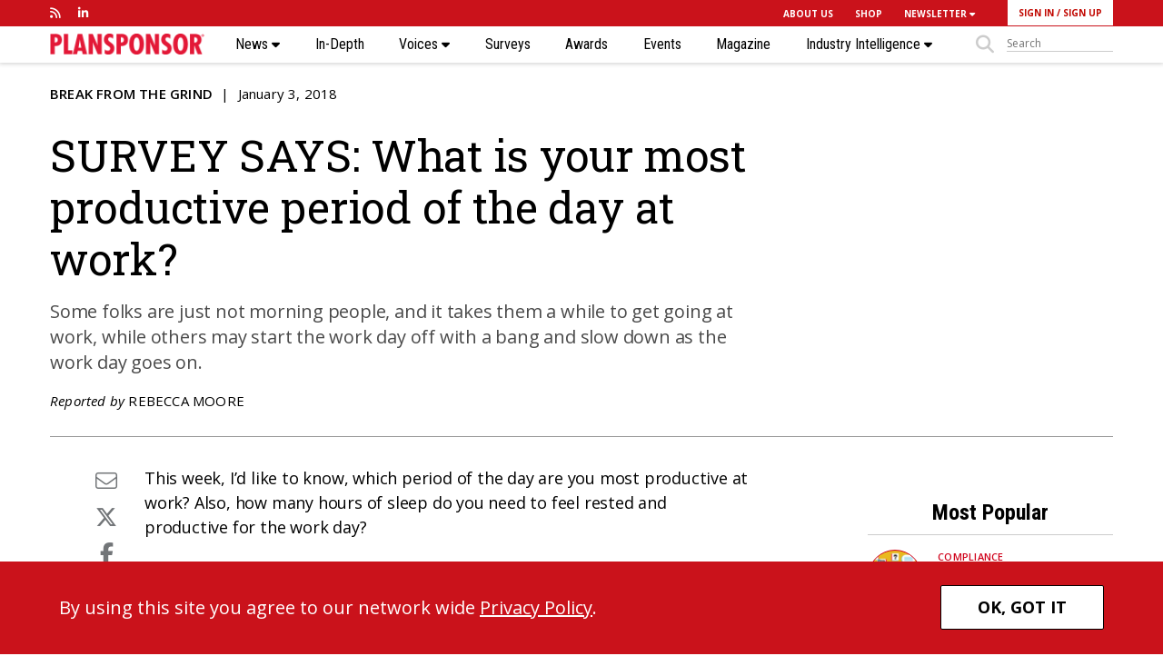

--- FILE ---
content_type: text/html; charset=UTF-8
request_url: https://www.plansponsor.com/litigation-cautions-plan-sponsors-evaluate-stable-value-funds/
body_size: 15352
content:
<!DOCTYPE html>
<html lang="en">

<head>
        <meta charset="UTF-8">
    <title>
        Litigation Cautions Plan Sponsors to Evaluate Stable Value Funds | PLANSPONSOR    </title>
    <meta name="viewport" content="width=device-width, initial-scale=1, user-scalable=no" />
    <meta name="google-site-verification" content="-UPly_32zdSF8bLwJpObE2l9dQy98kIccEkl_fz6M6I" />
	<meta name="msapplication-TileColor" content="#00aba9">
	<meta name="theme-color" content="#ffffff">


         
    <meta name="robots" content="index, follow"/>  
        <!-- Clicky scripts parameters-->
        <script>var clicky_site_ids = clicky_site_ids || []; clicky_site_ids.push(101237306);</script> 
            <!--Place holder for Interstitial, Skin and PPD ads--> 
    <div id="div-premium"></div>  
    <div id="div-interstitial"></div>
    <div id="div-skin"></div>
    <div id="div-ppd"></div>
    <div id="div-premium-article"></div>
    <div id="div-interstitial-article"></div>
    <div id="div-skin-article"></div>
    <div id="div-ppd-article"></div>
        <meta name='robots' content='index, follow, max-image-preview:large, max-snippet:-1, max-video-preview:-1' />
	<style>img:is([sizes="auto" i], [sizes^="auto," i]) { contain-intrinsic-size: 3000px 1500px }</style>
	
	<!-- This site is optimized with the Yoast SEO Premium plugin v19.6 (Yoast SEO v19.14) - https://yoast.com/wordpress/plugins/seo/ -->
	<meta name="description" content="An analysis from Mayer Brown LLP attorneys offers helpful guidance for retirement plan fiduciaries thinking about making changes to their stable value or money market funds in 2018." />
	<link rel="canonical" href="https://www.plansponsor.com/litigation-cautions-plan-sponsors-evaluate-stable-value-funds/" />
	<meta name="twitter:card" content="summary_large_image" />
	<meta name="twitter:title" content="Litigation Cautions Plan Sponsors to Evaluate Stable Value Funds | PLANSPONSOR" />
	<meta name="twitter:description" content="An analysis from Mayer Brown LLP attorneys offers helpful guidance for retirement plan fiduciaries thinking about making changes to their stable value or money market funds in 2018." />
	<script type="application/ld+json" class="yoast-schema-graph">{"@context":"https://schema.org","@graph":[{"@type":"WebPage","@id":"https://www.plansponsor.com/litigation-cautions-plan-sponsors-evaluate-stable-value-funds/","url":"https://www.plansponsor.com/litigation-cautions-plan-sponsors-evaluate-stable-value-funds/","name":"Litigation Cautions Plan Sponsors to Evaluate Stable Value Funds | PLANSPONSOR","isPartOf":{"@id":"https://www.plansponsor.com/#website"},"datePublished":"2018-01-03T19:55:46+00:00","dateModified":"2018-01-03T19:56:17+00:00","author":{"@id":"https://www.plansponsor.com/#/schema/person/a5c79a12f851d00ee8b76338cbcd464e"},"description":"An analysis from Mayer Brown LLP attorneys offers helpful guidance for retirement plan fiduciaries thinking about making changes to their stable value or money market funds in 2018.","breadcrumb":{"@id":"https://www.plansponsor.com/litigation-cautions-plan-sponsors-evaluate-stable-value-funds/#breadcrumb"},"inLanguage":"en-US","potentialAction":[{"@type":"ReadAction","target":["https://www.plansponsor.com/litigation-cautions-plan-sponsors-evaluate-stable-value-funds/"]}]},{"@type":"BreadcrumbList","@id":"https://www.plansponsor.com/litigation-cautions-plan-sponsors-evaluate-stable-value-funds/#breadcrumb","itemListElement":[{"@type":"ListItem","position":1,"name":"Home","item":"https://www.plansponsor.com/"},{"@type":"ListItem","position":2,"name":"Litigation Cautions Plan Sponsors to Evaluate Stable Value Funds"}]},{"@type":"WebSite","@id":"https://www.plansponsor.com/#website","url":"https://www.plansponsor.com/","name":"PLANSPONSOR","description":"Insight on Plan Design &amp; Investment Strategy","potentialAction":[{"@type":"SearchAction","target":{"@type":"EntryPoint","urlTemplate":"https://www.plansponsor.com/?s={search_term_string}"},"query-input":"required name=search_term_string"}],"inLanguage":"en-US"},{"@type":"Person","@id":"https://www.plansponsor.com/#/schema/person/a5c79a12f851d00ee8b76338cbcd464e","name":"Rebecca Moore","image":{"@type":"ImageObject","inLanguage":"en-US","@id":"https://www.plansponsor.com/#/schema/person/image/","url":"https://secure.gravatar.com/avatar/a6c807bc499aeac05e058d159ed899a383466ec66a6d4d70456da6e12bbea69d?s=96&d=mm&r=g","contentUrl":"https://secure.gravatar.com/avatar/a6c807bc499aeac05e058d159ed899a383466ec66a6d4d70456da6e12bbea69d?s=96&d=mm&r=g","caption":"Rebecca Moore"}}]}</script>
	<!-- / Yoast SEO Premium plugin. -->


<link rel='dns-prefetch' href='//www.googletagservices.com' />
<link rel='dns-prefetch' href='//kit.fontawesome.com' />
<link rel='dns-prefetch' href='//static.getclicky.com' />
<link rel='dns-prefetch' href='//fonts.googleapis.com' />
<link rel='dns-prefetch' href='//maxcdn.bootstrapcdn.com' />
<link rel='stylesheet' id='wp-block-library-css' href='https://www.plansponsor.com/wp-includes/css/dist/block-library/style.min.css?ver=6.8.2' type='text/css' media='all' />
<style id='classic-theme-styles-inline-css' type='text/css'>
/*! This file is auto-generated */
.wp-block-button__link{color:#fff;background-color:#32373c;border-radius:9999px;box-shadow:none;text-decoration:none;padding:calc(.667em + 2px) calc(1.333em + 2px);font-size:1.125em}.wp-block-file__button{background:#32373c;color:#fff;text-decoration:none}
</style>
<style id='global-styles-inline-css' type='text/css'>
:root{--wp--preset--aspect-ratio--square: 1;--wp--preset--aspect-ratio--4-3: 4/3;--wp--preset--aspect-ratio--3-4: 3/4;--wp--preset--aspect-ratio--3-2: 3/2;--wp--preset--aspect-ratio--2-3: 2/3;--wp--preset--aspect-ratio--16-9: 16/9;--wp--preset--aspect-ratio--9-16: 9/16;--wp--preset--color--black: #000000;--wp--preset--color--cyan-bluish-gray: #abb8c3;--wp--preset--color--white: #ffffff;--wp--preset--color--pale-pink: #f78da7;--wp--preset--color--vivid-red: #cf2e2e;--wp--preset--color--luminous-vivid-orange: #ff6900;--wp--preset--color--luminous-vivid-amber: #fcb900;--wp--preset--color--light-green-cyan: #7bdcb5;--wp--preset--color--vivid-green-cyan: #00d084;--wp--preset--color--pale-cyan-blue: #8ed1fc;--wp--preset--color--vivid-cyan-blue: #0693e3;--wp--preset--color--vivid-purple: #9b51e0;--wp--preset--gradient--vivid-cyan-blue-to-vivid-purple: linear-gradient(135deg,rgba(6,147,227,1) 0%,rgb(155,81,224) 100%);--wp--preset--gradient--light-green-cyan-to-vivid-green-cyan: linear-gradient(135deg,rgb(122,220,180) 0%,rgb(0,208,130) 100%);--wp--preset--gradient--luminous-vivid-amber-to-luminous-vivid-orange: linear-gradient(135deg,rgba(252,185,0,1) 0%,rgba(255,105,0,1) 100%);--wp--preset--gradient--luminous-vivid-orange-to-vivid-red: linear-gradient(135deg,rgba(255,105,0,1) 0%,rgb(207,46,46) 100%);--wp--preset--gradient--very-light-gray-to-cyan-bluish-gray: linear-gradient(135deg,rgb(238,238,238) 0%,rgb(169,184,195) 100%);--wp--preset--gradient--cool-to-warm-spectrum: linear-gradient(135deg,rgb(74,234,220) 0%,rgb(151,120,209) 20%,rgb(207,42,186) 40%,rgb(238,44,130) 60%,rgb(251,105,98) 80%,rgb(254,248,76) 100%);--wp--preset--gradient--blush-light-purple: linear-gradient(135deg,rgb(255,206,236) 0%,rgb(152,150,240) 100%);--wp--preset--gradient--blush-bordeaux: linear-gradient(135deg,rgb(254,205,165) 0%,rgb(254,45,45) 50%,rgb(107,0,62) 100%);--wp--preset--gradient--luminous-dusk: linear-gradient(135deg,rgb(255,203,112) 0%,rgb(199,81,192) 50%,rgb(65,88,208) 100%);--wp--preset--gradient--pale-ocean: linear-gradient(135deg,rgb(255,245,203) 0%,rgb(182,227,212) 50%,rgb(51,167,181) 100%);--wp--preset--gradient--electric-grass: linear-gradient(135deg,rgb(202,248,128) 0%,rgb(113,206,126) 100%);--wp--preset--gradient--midnight: linear-gradient(135deg,rgb(2,3,129) 0%,rgb(40,116,252) 100%);--wp--preset--font-size--small: 13px;--wp--preset--font-size--medium: 20px;--wp--preset--font-size--large: 36px;--wp--preset--font-size--x-large: 42px;--wp--preset--spacing--20: 0.44rem;--wp--preset--spacing--30: 0.67rem;--wp--preset--spacing--40: 1rem;--wp--preset--spacing--50: 1.5rem;--wp--preset--spacing--60: 2.25rem;--wp--preset--spacing--70: 3.38rem;--wp--preset--spacing--80: 5.06rem;--wp--preset--shadow--natural: 6px 6px 9px rgba(0, 0, 0, 0.2);--wp--preset--shadow--deep: 12px 12px 50px rgba(0, 0, 0, 0.4);--wp--preset--shadow--sharp: 6px 6px 0px rgba(0, 0, 0, 0.2);--wp--preset--shadow--outlined: 6px 6px 0px -3px rgba(255, 255, 255, 1), 6px 6px rgba(0, 0, 0, 1);--wp--preset--shadow--crisp: 6px 6px 0px rgba(0, 0, 0, 1);}:where(.is-layout-flex){gap: 0.5em;}:where(.is-layout-grid){gap: 0.5em;}body .is-layout-flex{display: flex;}.is-layout-flex{flex-wrap: wrap;align-items: center;}.is-layout-flex > :is(*, div){margin: 0;}body .is-layout-grid{display: grid;}.is-layout-grid > :is(*, div){margin: 0;}:where(.wp-block-columns.is-layout-flex){gap: 2em;}:where(.wp-block-columns.is-layout-grid){gap: 2em;}:where(.wp-block-post-template.is-layout-flex){gap: 1.25em;}:where(.wp-block-post-template.is-layout-grid){gap: 1.25em;}.has-black-color{color: var(--wp--preset--color--black) !important;}.has-cyan-bluish-gray-color{color: var(--wp--preset--color--cyan-bluish-gray) !important;}.has-white-color{color: var(--wp--preset--color--white) !important;}.has-pale-pink-color{color: var(--wp--preset--color--pale-pink) !important;}.has-vivid-red-color{color: var(--wp--preset--color--vivid-red) !important;}.has-luminous-vivid-orange-color{color: var(--wp--preset--color--luminous-vivid-orange) !important;}.has-luminous-vivid-amber-color{color: var(--wp--preset--color--luminous-vivid-amber) !important;}.has-light-green-cyan-color{color: var(--wp--preset--color--light-green-cyan) !important;}.has-vivid-green-cyan-color{color: var(--wp--preset--color--vivid-green-cyan) !important;}.has-pale-cyan-blue-color{color: var(--wp--preset--color--pale-cyan-blue) !important;}.has-vivid-cyan-blue-color{color: var(--wp--preset--color--vivid-cyan-blue) !important;}.has-vivid-purple-color{color: var(--wp--preset--color--vivid-purple) !important;}.has-black-background-color{background-color: var(--wp--preset--color--black) !important;}.has-cyan-bluish-gray-background-color{background-color: var(--wp--preset--color--cyan-bluish-gray) !important;}.has-white-background-color{background-color: var(--wp--preset--color--white) !important;}.has-pale-pink-background-color{background-color: var(--wp--preset--color--pale-pink) !important;}.has-vivid-red-background-color{background-color: var(--wp--preset--color--vivid-red) !important;}.has-luminous-vivid-orange-background-color{background-color: var(--wp--preset--color--luminous-vivid-orange) !important;}.has-luminous-vivid-amber-background-color{background-color: var(--wp--preset--color--luminous-vivid-amber) !important;}.has-light-green-cyan-background-color{background-color: var(--wp--preset--color--light-green-cyan) !important;}.has-vivid-green-cyan-background-color{background-color: var(--wp--preset--color--vivid-green-cyan) !important;}.has-pale-cyan-blue-background-color{background-color: var(--wp--preset--color--pale-cyan-blue) !important;}.has-vivid-cyan-blue-background-color{background-color: var(--wp--preset--color--vivid-cyan-blue) !important;}.has-vivid-purple-background-color{background-color: var(--wp--preset--color--vivid-purple) !important;}.has-black-border-color{border-color: var(--wp--preset--color--black) !important;}.has-cyan-bluish-gray-border-color{border-color: var(--wp--preset--color--cyan-bluish-gray) !important;}.has-white-border-color{border-color: var(--wp--preset--color--white) !important;}.has-pale-pink-border-color{border-color: var(--wp--preset--color--pale-pink) !important;}.has-vivid-red-border-color{border-color: var(--wp--preset--color--vivid-red) !important;}.has-luminous-vivid-orange-border-color{border-color: var(--wp--preset--color--luminous-vivid-orange) !important;}.has-luminous-vivid-amber-border-color{border-color: var(--wp--preset--color--luminous-vivid-amber) !important;}.has-light-green-cyan-border-color{border-color: var(--wp--preset--color--light-green-cyan) !important;}.has-vivid-green-cyan-border-color{border-color: var(--wp--preset--color--vivid-green-cyan) !important;}.has-pale-cyan-blue-border-color{border-color: var(--wp--preset--color--pale-cyan-blue) !important;}.has-vivid-cyan-blue-border-color{border-color: var(--wp--preset--color--vivid-cyan-blue) !important;}.has-vivid-purple-border-color{border-color: var(--wp--preset--color--vivid-purple) !important;}.has-vivid-cyan-blue-to-vivid-purple-gradient-background{background: var(--wp--preset--gradient--vivid-cyan-blue-to-vivid-purple) !important;}.has-light-green-cyan-to-vivid-green-cyan-gradient-background{background: var(--wp--preset--gradient--light-green-cyan-to-vivid-green-cyan) !important;}.has-luminous-vivid-amber-to-luminous-vivid-orange-gradient-background{background: var(--wp--preset--gradient--luminous-vivid-amber-to-luminous-vivid-orange) !important;}.has-luminous-vivid-orange-to-vivid-red-gradient-background{background: var(--wp--preset--gradient--luminous-vivid-orange-to-vivid-red) !important;}.has-very-light-gray-to-cyan-bluish-gray-gradient-background{background: var(--wp--preset--gradient--very-light-gray-to-cyan-bluish-gray) !important;}.has-cool-to-warm-spectrum-gradient-background{background: var(--wp--preset--gradient--cool-to-warm-spectrum) !important;}.has-blush-light-purple-gradient-background{background: var(--wp--preset--gradient--blush-light-purple) !important;}.has-blush-bordeaux-gradient-background{background: var(--wp--preset--gradient--blush-bordeaux) !important;}.has-luminous-dusk-gradient-background{background: var(--wp--preset--gradient--luminous-dusk) !important;}.has-pale-ocean-gradient-background{background: var(--wp--preset--gradient--pale-ocean) !important;}.has-electric-grass-gradient-background{background: var(--wp--preset--gradient--electric-grass) !important;}.has-midnight-gradient-background{background: var(--wp--preset--gradient--midnight) !important;}.has-small-font-size{font-size: var(--wp--preset--font-size--small) !important;}.has-medium-font-size{font-size: var(--wp--preset--font-size--medium) !important;}.has-large-font-size{font-size: var(--wp--preset--font-size--large) !important;}.has-x-large-font-size{font-size: var(--wp--preset--font-size--x-large) !important;}
:where(.wp-block-post-template.is-layout-flex){gap: 1.25em;}:where(.wp-block-post-template.is-layout-grid){gap: 1.25em;}
:where(.wp-block-columns.is-layout-flex){gap: 2em;}:where(.wp-block-columns.is-layout-grid){gap: 2em;}
:root :where(.wp-block-pullquote){font-size: 1.5em;line-height: 1.6;}
</style>
<link rel='stylesheet' id='wp-rest-filter-css' href='https://www.plansponsor.com/wp-content/plugins/wp-rest-filter/public/css/wp-rest-filter-public.css?ver=1.4.3' type='text/css' media='all' />
<link rel='stylesheet' id='fancybox-css' href='https://www.plansponsor.com/wp-content/themes/plansponsor/css/jquery.fancybox.css' type='text/css' media='all' />
<link rel='stylesheet' id='slicknav-css' href='https://www.plansponsor.com/wp-content/themes/plansponsor/css/slicknav.css' type='text/css' media='all' />
<link rel='stylesheet' id='google-fonts-css' href='https://fonts.googleapis.com/css?family=Open+Sans:300,300i,400,400i,600,600i,700,700i,800,800i|Roboto+Slab:300,400,700|Roboto+Condensed:700,300,700italic,400,400italic' type='text/css' media='all' />
<link rel='stylesheet' id='bootstrap-css' href='https://maxcdn.bootstrapcdn.com/bootstrap/4.0.0/css/bootstrap.min.css' type='text/css' media='all' />
<link rel='stylesheet' id='style-css' href='https://www.plansponsor.com/wp-content/themes/plansponsor/style.css?ver=1767920503' type='text/css' media='all' />
<link rel='stylesheet' id='chart-css-css' href='https://www.plansponsor.com/wp-content/themes/plansponsor/css/charts.css' type='text/css' media='all' />
<link rel='stylesheet' id='template-specific-css' href='https://www.plansponsor.com/wp-content/themes/plansponsor/css/single.css?ver=1767920503' type='text/css' media='all' />
<script type="text/javascript" src="https://www.plansponsor.com/wp-content/themes/plansponsor/js/jquery-library-3.7.0.min.js" id="jquery-js"></script>
<script type="text/javascript" src="https://www.plansponsor.com/wp-content/plugins/wp-rest-filter/public/js/wp-rest-filter-public.js?ver=1.4.3" id="wp-rest-filter-js"></script>
<script type="text/javascript" src="https://kit.fontawesome.com/867637f8b6.js" id="fontAwesome-js"></script>
<script type="text/javascript" src="https://www.plansponsor.com/wp-content/themes/plansponsor/js/jquery.slicknav.min.js" id="slicknav-js"></script>
<script type="text/javascript" src="https://www.plansponsor.com/wp-content/themes/plansponsor/js/jquery.cycle2.min.js" id="cycle2-js"></script>
<script type="text/javascript" src="https://www.plansponsor.com/wp-content/themes/plansponsor/js/chartjs.js" id="chartjs-js"></script>
<script type="text/javascript" src="https://www.plansponsor.com/wp-content/themes/plansponsor/js/charts.js" id="chart-js-js"></script>
<script type="text/javascript" src="//static.getclicky.com/js&#039; async=&#039;async" id="clicky-js"></script>
<link rel='shortlink' href='https://www.plansponsor.com/?p=59463' />
<link rel="alternate" title="oEmbed (JSON)" type="application/json+oembed" href="https://www.plansponsor.com/wp-json/oembed/1.0/embed?url=https%3A%2F%2Fwww.plansponsor.com%2Flitigation-cautions-plan-sponsors-evaluate-stable-value-funds%2F" />
<link rel="alternate" title="oEmbed (XML)" type="text/xml+oembed" href="https://www.plansponsor.com/wp-json/oembed/1.0/embed?url=https%3A%2F%2Fwww.plansponsor.com%2Flitigation-cautions-plan-sponsors-evaluate-stable-value-funds%2F&#038;format=xml" />

		<link rel="apple-touch-icon" sizes="180x180" href="https://www.plansponsor.com/wp-content/themes/plansponsor/images/favicon/apple-touch-icon.png?v2">
		<link rel="icon" type="image/png" sizes="32x32" href="https://www.plansponsor.com/wp-content/themes/plansponsor/images/favicon/favicon-32x32.png?v2">
		<link rel="icon" type="image/png" sizes="16x16" href="https://www.plansponsor.com/wp-content/themes/plansponsor/images/favicon/favicon-16x16.png?v2">
		<link rel="manifest" href="https://www.plansponsor.com/wp-content/themes/plansponsor/images/favicon/site.webmanifest?v2">
		<link rel="mask-icon" href="https://www.plansponsor.com/wp-content/themes/plansponsor/images/favicon/safari-pinned-tab.svg?v2" color="#ca121b">
		<meta name="msapplication-TileColor" content="#00aba9">
		<meta name="theme-color" content="#ffffff">    <script>
       ads_refresh_interval= "30"; 
       turn_refresh_flag = "Yes"; 
    </script>
     
     <!-- Adloox code start-->
    <script async src="//p.adlooxtracking.com/gpt/a.js"></script>
    <script>
      window.adloox_pubint = window.adloox_pubint || { cmd: [] };    
      adloox_pubint.cmd.push(function() {
        adloox_pubint.init({
          clientid: 513,
          tagid: 1072
        });
      });    
      var adloox_pubint_timeout = function(fn, to) {
        var cb = (function(that) {
          return function() {
            if (!cb.t) return;
            window.clearTimeout(cb.t);
            delete cb.t;
            fn.apply(that);
          };
        })(this);
        cb.t = window.setTimeout(cb, to);
        return cb;
      };
      window.googletag = window.googletag || { cmd: [] };
        googletag.cmd.push(function() {
        adloox_pubint.cmd.push(function() {
        adloox_pubint.gpt_js(googletag);
        });
        });
    </script> 
    <!-- Adloox code end-->  
    <!-- Olytics code start -->
    <link rel="stylesheet" href="https://olytics.omeda.com/olytics/css/v3/p/olytics.css" />
    <script>
        window.olytics||(window.olytics=[]),window.olytics.methods=["fire","confirm"],window.olytics.factory=function(i){return function(){var t=Array.prototype.slice.call(arguments);return t.unshift(i),window.olytics.push(t),window.olytics}};for(var i=0;i<window.olytics.methods.length;i++){var method=window.olytics.methods[i];window.olytics[method]=window.olytics.factory(method)}olytics.load=function(i){if(!document.getElementById("olyticsImport")){window.a=window.olytics;var t=document.createElement("script");t.async=!0,t.id="olyticsImport",t.type="text/javascript";var o="";void 0!==i&&void 0!==i.oid&&(o=i.oid),t.setAttribute("data-oid",o),t.src="https://olytics.omeda.com/olytics/js/v3/p/olytics.min.js",t.addEventListener("load",function(t){for(olytics.initialize({Olytics:i});window.a.length>0;){var o=window.a.shift(),s=o.shift();olytics[s]&&olytics[s].apply(olytics,o)}},!1);var s=document.getElementsByTagName("script")[0];s.parentNode.insertBefore(t,s)}},olytics.load({oid:"eaed070b344c46fbb528457f005c26dc"});
    </script>
    <!-- Olytics code end -->
    </head>
<body class="wp-singular post-template-default single single-post postid-59463 single-format-standard wp-theme-plansponsor page">    
        <div class="site-overlay"></div>
        <header class="main-header">
        <nav id="sticky-nav"><div class="main-nav"></div></nav>
        <nav class="container  d-none d-lg-block">
            <div class="row justify-content-between align-items-start">
                <div class="col-sm-4 social-media align-self-stretch align-content-center d-flex">
                    <ul class="row no-gutters align-self-stretch align-content-center d-flex">
                        <li><a href="https://www.plansponsor.com/ps-rss/" target="_blank"><i class="fas fa-rss"></i></a></li>				<li><a href="https://www.linkedin.com/showcase/plansponsor" target="_blank"><i class="fab fa-linkedin-in"></i></a></li>
			                    </ul>
                </div>
                <div class="col-sm-8 supernav-links semi-bold">
                    <div class="row no-gutters align-items-center justify-content-end">
                    <ul id="menu-top-nav-menu" class="row no-gutters align-items-center"><li id="menu-item-34519" class="menu-item menu-item-type-post_type menu-item-object-page menu-item-34519"><a href="https://www.plansponsor.com/about-plansponsor/">ABOUT US</a></li>
<li id="menu-item-123831" class="menu-item menu-item-type-custom menu-item-object-custom menu-item-123831"><a href="https://asset-international-research-library.myshopify.com/collections/plansponsor-collection">SHOP</a></li>
<li id="menu-item-33963" class="menu-item menu-item-type-custom menu-item-object-custom menu-item-has-children menu-item-33963"><a href="/newsletters/?nl_type=newsdash">NEWSLETTER <i class="fas fa-caret-down"></i></a>
<ul class="sub-menu">
	<li id="menu-item-49945" class="menu-item menu-item-type-custom menu-item-object-custom menu-item-49945"><a href="/newsletters/?nl_type=blines">(b)Lines</a></li>
	<li id="menu-item-163279" class="menu-item menu-item-type-custom menu-item-object-custom menu-item-163279"><a href="/newsletters/?nl_type=breaking">Breaking News</a></li>
	<li id="menu-item-49944" class="menu-item menu-item-type-custom menu-item-object-custom menu-item-49944"><a href="/newsletters/?nl_type=newsdash">NewsDash</a></li>
	<li id="menu-item-49946" class="menu-item menu-item-type-custom menu-item-object-custom menu-item-49946"><a href="/newsletters/?nl_type=ps_spotlight">Spotlight</a></li>
</ul>
</li>
</ul><ul class="row no-gutters align-items-center login-buttons">
        <li class="login-button">
            <a class="lightbox-fancybox fancybox.iframe" href="https://issg.dragonforms.com/loading.do?omedasite=ISSGPS_login">SIGN IN</a> / <a href="https://www.plansponsor.com/registration/" >SIGN UP</a>
        </li>
    </ul>
                    </div>
                    <!--
                    <ul class="row no-gutters align-items-center">
                        <li class=""><a href="#">About</a></li>
                        <li class=""><a href="#">Contact</a></li>
                        <li class=""><a href="#">Newsletters  <i class="fas fa-chevron-down"></i></a></li>
                        <li class=""><a href="#">Magazine  <i class="fas fa-chevron-down"></i></a></li>
                        <li class="ps-red-background login-button"><a href="#">Log In / Register</a></li>
                    </ul>
                -->
                </div>
            </div>
        </nav>
        <nav class="main-nav">
            <div class="container">
                <div class="nav-links mobile-nav d-block d-lg-none"></div>
                <div class="d-none d-lg-block">
                    <div class="desktop-nav">
                        <div class="logo">
                            <a href="/"><img src="https://www.plansponsor.com/wp-content/themes/plansponsor/images/PLANSPONSOR Logo-web.png" alt="Plansponsor Logo"></a>
                        </div>
                        <div class="nav-links">
                            <ul id="menu-main-nav-menu" class="menu"><li id="menu-item-33943" class="menu-item menu-item-type-custom menu-item-object-custom menu-item-has-children menu-item-33943"><a href="/news">News <i class="fas fa-caret-down"></i></a>
<ul class="sub-menu">
	<li id="menu-item-33947" class="menu-item menu-item-type-taxonomy menu-item-object-category menu-item-33947"><a href="https://www.plansponsor.com/news/administration/">Administration</a></li>
	<li id="menu-item-33944" class="menu-item menu-item-type-taxonomy menu-item-object-category menu-item-33944"><a href="https://www.plansponsor.com/news/benefits/">Benefits</a></li>
	<li id="menu-item-33945" class="menu-item menu-item-type-taxonomy menu-item-object-category menu-item-33945"><a href="https://www.plansponsor.com/news/compliance/">Compliance</a></li>
	<li id="menu-item-33949" class="menu-item menu-item-type-taxonomy menu-item-object-category menu-item-33949"><a href="https://www.plansponsor.com/news/deals-and-people/">Deals and People</a></li>
	<li id="menu-item-33950" class="menu-item menu-item-type-taxonomy menu-item-object-category menu-item-33950"><a href="https://www.plansponsor.com/news/data-and-research/">Data and Research</a></li>
	<li id="menu-item-33948" class="menu-item menu-item-type-taxonomy menu-item-object-category current-post-ancestor current-menu-parent current-post-parent menu-item-33948"><a href="https://www.plansponsor.com/news/investing/">Investing</a></li>
	<li id="menu-item-33946" class="menu-item menu-item-type-taxonomy menu-item-object-category menu-item-33946"><a href="https://www.plansponsor.com/news/products/">Products</a></li>
	<li id="menu-item-33951" class="menu-item menu-item-type-taxonomy menu-item-object-category menu-item-33951"><a href="https://www.plansponsor.com/news/participants/">Participants</a></li>
	<li id="menu-item-172272" class="menu-item menu-item-type-custom menu-item-object-custom menu-item-172272"><a href="https://www.plansponsor.com/?post_type=curated-list&#038;p=195038">Special Coverage</a></li>
	<li id="menu-item-174791" class="menu-item menu-item-type-post_type menu-item-object-page menu-item-174791"><a href="https://www.plansponsor.com/video/">Videos</a></li>
	<li id="menu-item-47121" class="menu-item menu-item-type-post_type menu-item-object-page menu-item-47121"><a href="https://www.plansponsor.com/browse-all-topics/">Browse All Topics</a></li>
</ul>
</li>
<li id="menu-item-123878" class="menu-item menu-item-type-post_type_archive menu-item-object-in-depth menu-item-123878"><a href="https://www.plansponsor.com/in-depth/">In-Depth</a></li>
<li id="menu-item-123836" class="menu-item menu-item-type-custom menu-item-object-custom menu-item-has-children menu-item-123836"><a href="/voices">Voices <i class="fas fa-caret-down"></i></a>
<ul class="sub-menu">
	<li id="menu-item-123930" class="menu-item menu-item-type-taxonomy menu-item-object-category menu-item-123930"><a href="https://www.plansponsor.com/voices/ask-the-experts/">Ask the Experts</a></li>
	<li id="menu-item-193206" class="menu-item menu-item-type-taxonomy menu-item-object-category menu-item-193206"><a href="https://www.plansponsor.com/voices/health-plan-fiduciary-how-to/">Health Plan Fiduciary How-To</a></li>
	<li id="menu-item-123931" class="menu-item menu-item-type-taxonomy menu-item-object-category menu-item-123931"><a href="https://www.plansponsor.com/voices/opinions/">Opinions</a></li>
	<li id="menu-item-123932" class="menu-item menu-item-type-taxonomy menu-item-object-category menu-item-123932"><a href="https://www.plansponsor.com/voices/reader-responses/">Reader Responses</a></li>
</ul>
</li>
<li id="menu-item-180111" class="menu-item menu-item-type-post_type_archive menu-item-object-research menu-item-180111"><a href="https://www.plansponsor.com/surveys/">Surveys</a></li>
<li id="menu-item-33953" class="menu-item menu-item-type-custom menu-item-object-custom menu-item-33953"><a href="/awards/">Awards</a></li>
<li id="menu-item-46777" class="menu-item menu-item-type-post_type_archive menu-item-object-events menu-item-46777"><a href="https://www.plansponsor.com/events/">Events</a></li>
<li id="menu-item-60047" class="hidden-md hidden-sm hidden-lg menu-item menu-item-type-custom menu-item-object-custom menu-item-60047"><a href="/magazine-issue/">Magazine</a></li>
<li id="menu-item-123845" class="menu-item menu-item-type-post_type menu-item-object-page menu-item-has-children menu-item-123845"><a href="https://www.plansponsor.com/industry-intelligence/">Industry Intelligence <i class="fas fa-caret-down"></i></a>
<ul class="sub-menu">
	<li id="menu-item-113391" class="menu-item menu-item-type-custom menu-item-object-custom menu-item-113391"><a href="/thought-leadership/">Thought Leadership</a></li>
	<li id="menu-item-174800" class="menu-item menu-item-type-custom menu-item-object-custom menu-item-174800"><a href="/video/?type=sponsored">Partner Videos</a></li>
	<li id="menu-item-174801" class="menu-item menu-item-type-custom menu-item-object-custom menu-item-174801"><a href="/sponsored-webinars/">Sponsored Webinars</a></li>
	<li id="menu-item-113392" class="menu-item menu-item-type-custom menu-item-object-custom menu-item-113392"><a href="/white-papers/">White Papers</a></li>
</ul>
</li>
<li class="search-button justify-content-start"><div class="col no-padding-right"><i class="fas fa-search"></i></div><form class="col no-padding-left" method="get" action="/" role="search">
                    <input class="search-input" data-placeholder="" placeholder="Search" id="sitesearch" aria-label="sitesearch" name="s" type="text"></form></li></ul>                        </div>
                    </div>
                </div>
            </div>
        </nav>
    </header>
                <script>
            var reprint_name = "Reprints";
            var reprint_email = "Reprints";
        </script>
    <main>
                <article class="single-article" data-url="https://www.plansponsor.com/litigation-cautions-plan-sponsors-evaluate-stable-value-funds/" data-category="Investing " data-author="John Manganaro" data-postjs="" data-postcss=""  data-ai2html="">
            <script type="text/javascript">
                ads_s1 ="news";
                ads_s2 = "Investing";
                ads_s3 = "article";
                ads_pid= "news59463";
                ads_kw = "";
                                
                    ads_premium = true; 
                    ads_interstitial = true;
                    ads_topbanner_lazyload = true;       
                    ads_topisland = true;
                    ads_midisland = true;                
                    ads_botisland = true;    
                                ads_topbanner = true;                                             
                
            </script>           
            <div class="post-header" >
                <div class="container">
                    <div class="row justify-content-between align-items-stretch">
                        <!-- header col- if magazine image. othersize col-8 -->
                        <header class="col-12 col-lg-8  article-header">
                            <div class="row no-gutters justify-content-between align-items-start height-container">
                                                                <div class="align-self-start article-info"><span class="all-caps semi-bold"><a href="https://www.plansponsor.com/news/investing/">Investing</a></span> <span class="pipe-divider"></span> January 3, 2018<time datetime="January 3, 2018 01:03 PM"></time></div>
                                <div class="align-self-center">
                                    <h1 class="single-article-header roboto-s">Litigation Cautions Plan Sponsors to Evaluate Stable Value Funds</h1><!-- mag header is 60, normal is 48-->
                                    <div class="dek article-dek"><p>An analysis from Mayer Brown LLP attorneys offers helpful guidance for retirement plan fiduciaries thinking about making changes to their stable value or money market funds in 2018.</p></div>
                                </div>
                                                                <div class="article-info align-self-end"><i>Reported by</i> <address class="all-caps"><a href="mailto:editors@plansponsor.com" rel="author">John Manganaro</a></address> 
                                     
                                   
                                </div>
                                                            </div>
                        </header>
                                            </div>
                </div>
            </div>
            <div class="container">
                <div class="article-container">
                                        <div class="row justify-content-between justify-content-md-center justify-content-lg-between">
                        <div class="col-12 col-md-10 col-lg-8 article-format">
                                                        <div class="row scroll-anchor">
                                <div class="social-media-container col">
                                    <div class="element-scroll">                                        
                                        <div style="position:static">
    <aside class="social-media">
        <ul>
        	<li class="mobile-social"><button class="mobile-social-button" type="button"><i class="fal fa-share-alt"></i></button></li>
        	<li class=" social-email"><a href="#" title="Email this article" class="email-share-link"><i class="fal fa-envelope"></i></a></li>
            <li><a href="#" class="twitter-share-link fancybox" onclick="window.open(this.href,'targetWindow','toolbar=no,location=no,status=no,menubar=no,scrollbars=yes,resizable=yes,width=800,height=500');return false;"><i class="fa-brands fa-x-twitter" aria-hidden="true"></i></a></li>
            <li><a href="#" data-href="#" class="facebook-share-link fancybox" onclick="window.open(this.href,'targetWindow','toolbar=no,location=no,status=no,menubar=no,scrollbars=yes,resizable=yes,width=800,height=500');return false;"><i class="fab fa-facebook-f" aria-hidden="true"></i></a></li>
            <li><a href="#" class="linkedin-share-link" onclick="window.open(this.href,'targetWindow','toolbar=no,location=no,status=no,menubar=no,scrollbars=yes,resizable=yes,width=800,height=500');return false;"><i class="fab fa-linkedin-in" aria-hidden="true"></i></a></li>
            <li class=" social-reprint"><a href="mailto:Reprints?subject=Reprint request for: Litigation Cautions Plan Sponsors to Evaluate Stable Value Funds&body=Article link: http://www.plansponsor.com/litigation-cautions-plan-sponsors-evaluate-stable-value-funds/" class="reprint-share-link" title="Request a reprint"><i class="fal fa-file-alt"></i></a></li>
            <li class=" social-print"><a href="https://www.plansponsor.com/litigation-cautions-plan-sponsors-evaluate-stable-value-funds/?layout=print" class="print-share-link" title="Print this article" target="_blank"><i class="fal fa-print" aria-hidden="true"></i></a></li>
        </ul>
    </aside>
</div>

                                    </div>
                                </div>
                                <div class="content-container col">
                                    <!DOCTYPE html PUBLIC "-//W3C//DTD HTML 4.0 Transitional//EN" "http://www.w3.org/TR/REC-html40/loose.dtd">
<html><body><p>A <a href="https://www.usbenefits.law/2017/12/stable-value-funds-a-financial-investment-with-risky-litigation-consequences/" target="_blank" rel="noopener">recent analysis</a> published by Nancy Ross, partner and head of the Employee Retirement Income Security Act (ERISA) litigation practice at Mayer Brown LLP in Chicago, in collaboration with Samuel Block, associate member of the litigation and dispute resolution practice, offers helpful guidance for retirement plan fiduciaries thinking about making changes to their stable value or money market funds in 2018.</p><p>As the pair writes, &ldquo;even though there is no typical stable value fund, there are three typical types of lawsuits filed against fiduciaries offering stable value funds.&rdquo; In the last several years, fiduciaries have been sued for offering a stable value fund that is too risky; for offering a stable value fund that is not risky enough; and finally for not offering any stable value fund at all.</p><div class="in-article-textblock"><a target="_blank" href="https://www.plansponsor.com/registration/?pk=PSTEXT2024B"><p><b><i>Get more!&nbsp;&nbsp;Sign up for&nbsp;PLANSPONSOR&nbsp;newsletters.</i></b><span style="font-family: 'Font Awesome 6 Pro';"> &#61537;</span></p>
</a></div><p>&ldquo;Only Goldilocks, it seems, could safely offer a stable value fund,&rdquo; the pair jests. &ldquo;Considering the litigation risks for fiduciaries who do not set the stable value fund just right&mdash;a task that always looks easier in the hindsight of a lawsuit&mdash;a fiduciary may conclude the best option is not to offer a stable value fund at all.&rdquo; Yet, as noted, fiduciaries have also been sued for not offering a stable value fund.</p><p>So far, plaintiffs have already been successful on claims suggesting their fiduciaries took too much risk with stable value investments. Notably, plaintiffs successfully sued JP Morgan Chase, arguing their stable value fund products invested in risky, highly leveraged assets&mdash;particularly, mortgage-related assets like mortgage-back securities. As Ross and Block recount, the district court first certified a class of participants in more than 300 retirement plans that were invested in 78 stable value funds. Ultimately, JP Morgan Chase <a href="https://www.plansponsor.com/class-representatives-say-j-p-morgan-lawsuit-settlement-not-enough/">paid $75 million to settle the lawsuit</a>, the attorneys warn.</p><p>Plaintiffs have not yet succeeded with employer-directed claims that stable value assets were not invested in a risky enough manner, Ross and Block say.</p><p>&ldquo;Plaintiffs have brought such lawsuits against&nbsp;Union Bond &amp; Trust,&nbsp;<a href="https://www.plansponsor.com/fidelity-faces-erisa-lawsuit-over-stable-value-fund/">Fidelity Management Trust</a>, <a href="https://www.plansponsor.com/court-rules-for-cvs-in-stable-value-erisa-challenge/">CVS Health</a>,&nbsp;<a href="https://www.plansponsor.com/massmutual-sued-over-stable-value-fund-fees/">Massachusetts Mutual Life Insurance</a>, <a href="https://www.plansponsor.com/participant-fails-to-establish-class-status-in-prudential-lawsuit/">and Prudential Retirement Insurance &amp; Annuity</a>, to name a few,&rdquo; Ross and Block write. &ldquo;In CVS, for example, the district court judge dismissed the claims, holding that fiduciaries need not predict the future and are not liable for deciding to avoid risks that, in hindsight, could have been tolerated. Nor must fiduciaries look at the average stable value fund and provide the same.&rdquo;</p><p>Ross and Block argue that, when assessing the risk of a stable value fund or any other investment in the fiduciary context, &ldquo;what matters is if the risk of the investment matches the plan&rsquo;s investment objectives.&rdquo;</p><p>Finally, when it comes to claims regarding the failure to offer a stable value fund, plaintiffs have had mixed success in lawsuits filed against&nbsp;<a href="https://www.plansponsor.com/lawsuit-questions-plans-lack-of-alternatives-to-mutual-funds/">Chevron</a>, <a href="https://www.plansponsor.com/anthem-excessive-fee-case-moves-forward/">Anthem</a>, and <a href="https://www.plansponsor.com/court-moves-forward-insperity-excessive-fee-self-dealing-suit/">Insperity</a>.</p><p>&ldquo;In&nbsp;Chevron, the fiduciary included a money market fund instead of a stable value fund,&rdquo; Ross and Block report. &lsquo;The court dismissed the case upon concluding that offering a money market fund as one of an array of mainstream investment options along the risk/reward spectrum satisfies ERISA&rsquo;s prudence requirement.&rdquo;</p><p>Ross and Block conclude, despite some early successes in these cases, that the increase in litigation &ldquo;cautions plan sponsors to carefully evaluate the prudence of offering a stable value fund as part of a diverse investment portfolio.&rdquo;</p></body></html>
                                    <footer class="article-footer">
                                        <div class="row">   
                                                                                            <div class="col no-padding-right category-3">
                                                    <b>Tags</b>
                                                </div>
                                                <div class="col info-text">
                                                    <a href="https://www.plansponsor.com/tag/retirement-plan-investments/" rel="tag">retirement plan investments</a>, <a href="https://www.plansponsor.com/tag/stable-value-funds/" rel="tag">Stable Value Funds</a>                                                </div>
                                                                                        <div class="col no-padding-right category-3">
                                                <b>Reported by</b>
                                            </div>
                                            <div class="col info-text">
                                                <address><a href="mailto:editors@plansponsor.com" rel="author">John Manganaro</a></address>
                                            </div>
                                                                                       
                                            <div class="col no-padding-right category-3">
                                                <b>Reprints</b>
                                            </div>
                                            <div class="col info-text">
                                            To place your order, please e-mail <a href="mailto:Reprints" class="reprint-share-link" title="Request a reprint">Reprints</a>.
                                            </div>
                                        </div>
                                    </footer>
                                                                    </div><!-- /content-container -->
                            </div><!-- /row -->
                        </div>
                        <aside class="default-sidebar col-12 col-lg-3">
    <div class="row no-gutters justify-content-center justify-content-lg-end ">
        <aside class="col-12 box-ad-container">
            <div id="div-topisland"></div>            
            <div id="div-topisland-59463"></div>            
            <!--<div class="AddIsLandHere59463" ></div>          -->
        </aside>
    </div>    
    <section class="sidebar-section most-read  article-listing-condensed ">
        <h2 class="sub-header bordered centered-text">Most Popular</h2>
        <!--from cache--><div class="article-listing-condensed"><article class="article-item media"><div class="circle" style="background-image:url('https://si-interactive.s3.amazonaws.com/prod/plansponsor-com/wp-content/uploads/2026/01/14122326/PSPA_011426_DOL-1964440549-web-432x243.jpg');"></div><div class="media-body"><div class="category-2 all-caps ps-red-text semi-bold"><a href="https://www.plansponsor.com/compliance/" >Compliance</a></b></div><h3 class="most-read-header"><a href="/dol-submits-alternative-investments-rule-to-white-house-department/" >DOL Submits Alternative Investments Rule to White House Department</a></h3></div></article><article class="article-item media"><div class="circle" style="background-image:url('https://si-interactive.s3.amazonaws.com/prod/plansponsor-com/wp-content/uploads/2025/12/01135109/PAPS_120125_New-Bills-165634525-web-432x243.jpg');"></div><div class="media-body"><div class="category-2 all-caps ps-red-text semi-bold"><a href="https://www.plansponsor.com/compliance/" >Compliance</a></b></div><h3 class="most-read-header"><a href="/house-passes-bill-to-restrict-esg-investment-in-401k-accounts/" >House Passes Bill to Restrict ESG Investment in DC Plans</a></h3></div></article><article class="article-item media"><div class="circle" style="background-image:url('https://si-interactive.s3.amazonaws.com/prod/plansponsor-com/wp-content/uploads/2026/01/14131335/PSPA-011426-Managed-Accounts-989404174-web-432x243.jpg');"></div><div class="media-body"><div class="category-2 all-caps ps-red-text semi-bold"><a href="https://www.plansponsor.com/investing/" >Investing</a></b></div><h3 class="most-read-header"><a href="/managed-accounts-boost-median-lifetime-wealth-ratios-by-7-7/" >Managed Accounts Boost Median Lifetime Wealth Ratios by 7.7%</a></h3></div></article><article class="article-item media"><div class="circle" style="background-image:url('https://si-interactive.s3.amazonaws.com/prod/plansponsor-com/wp-content/uploads/2026/01/15125811/PSPA_011526_ESOPs-1432267103-web-432x243.jpg');"></div><div class="media-body"><div class="category-2 all-caps ps-red-text semi-bold"><a href="https://www.plansponsor.com/compliance/" >Compliance</a></b></div><h3 class="most-read-header"><a href="/dol-de-emphasizes-esop-enforcement/" >DOL De-Emphasizes ESOP Enforcement</a></h3></div></article><article class="article-item media"><div class="circle" style="background-image:url('https://si-interactive.s3.amazonaws.com/prod/plansponsor-com/wp-content/uploads/2025/07/16151147/PSPA-071625-Senator-Warren-questions-Empower-1306274701-web-432x243.jpg');"></div><div class="media-body"><div class="category-2 all-caps ps-red-text semi-bold"><a href="https://www.plansponsor.com/compliance/" >Compliance</a></b></div><h3 class="most-read-header"><a href="/senator-elizabeth-warren-warns-sec-against-allowing-crypto-in-401ks/" >Senator Elizabeth Warren Warns SEC Against Allowing Crypto in 401(k)s</a></h3></div></article></div>    </section>    
    <div class="row no-gutters justify-content-center justify-content-lg-end">
        <aside class="col-12 box-ad-container">
                <div id="div-midisland"></div>                
                <div id="div-midisland-59463"></div>                
                <!--<div class="AddMidIsLandHere59463" ></div>   -->
        </aside>
    </div>    
    </aside>
                    </div><!-- row (article & sidebar) -->
               </div><!-- article-container -->
            </div><!-- /container -->
                        <aside class="banner-ad">
                <div class="sponsored-message-mobile d-block d-md-none">SPONSORED MESSAGE &mdash; SCROLL FOR MORE CONTENT</div>
                <div id="div-topbanner"></div>
                <div id="div-topbanner-59463"></div>
                <!--<div class="AddTopBannerHere59463" ></div>   -->
            </aside>
            <div class="container">
                <aside class="related-articles">
                    <div class="row justify-content-between">
                        <section class="col-12 col-lg-8">
                            <h4 class="section-header bordered">You Might Also Like:</h4>
                                <article class="listing-article media post">
        <div class="image">
        <a href="https://www.plansponsor.com/new-human-interest-platform-aims-to-streamline-401k-management/">
            <img width="432" height="243" src="https://si-interactive.s3.amazonaws.com/prod/plansponsor-com/wp-content/uploads/2025/04/23142844/PSPA-042325-Human-Interest-401k-Management-2185562141-432x243.jpg" class="attachment-post-thumbnail size-post-thumbnail wp-post-image" alt="" loading="eager" decoding="async" fetchpriority="high" srcset="https://si-interactive.s3.amazonaws.com/prod/plansponsor-com/wp-content/uploads/2025/04/23142844/PSPA-042325-Human-Interest-401k-Management-2185562141-432x243.jpg 432w, https://si-interactive.s3.amazonaws.com/prod/plansponsor-com/wp-content/uploads/2025/04/23142844/PSPA-042325-Human-Interest-401k-Management-2185562141-300x169.jpg 300w, https://si-interactive.s3.amazonaws.com/prod/plansponsor-com/wp-content/uploads/2025/04/23142844/PSPA-042325-Human-Interest-401k-Management-2185562141-1024x576.jpg 1024w, https://si-interactive.s3.amazonaws.com/prod/plansponsor-com/wp-content/uploads/2025/04/23142844/PSPA-042325-Human-Interest-401k-Management-2185562141-768x432.jpg 768w, https://si-interactive.s3.amazonaws.com/prod/plansponsor-com/wp-content/uploads/2025/04/23142844/PSPA-042325-Human-Interest-401k-Management-2185562141-960x540.jpg 960w, https://si-interactive.s3.amazonaws.com/prod/plansponsor-com/wp-content/uploads/2025/04/23142844/PSPA-042325-Human-Interest-401k-Management-2185562141.jpg 1200w" sizes="(max-width: 432px) 100vw, 432px" />        </a>
            </div>
        <div class="media-body">
                <div class="category-1">
        <span class="all-caps ps-red-text"><b> <a href="https://www.plansponsor.com/news/administration/">Administration</a> </b></span> <span class="pipe">|</span>                    <time class="normal-font-weight" datetime="1745419099">April 23rd, 2025</time>
                            </div>
                <h3 class="listing-header">
            <a href="https://www.plansponsor.com/new-human-interest-platform-aims-to-streamline-401k-management/" rel="bookmark" title="Permanent Link to New Human Interest Platform Aims to Streamline 401(k) Management">New Human Interest Platform Aims to Streamline 401(k) Management</a>
        </h3>
                <div class="post-excerpt basic-text-2 d-none d-lg-block">
            The platform brings together plan design, proposal management, fund lineup, and participant data in an online tool to automate administrative...        
        </div>
                    </div>
</article>
<article class="listing-article media post">
        <div class="image">
        <a href="https://www.plansponsor.com/jpmorgan-sued-for-underperforming-stable-value-fund-in-401k-menu/">
            <img width="432" height="243" src="https://si-interactive.s3.amazonaws.com/prod/plansponsor-com/wp-content/uploads/2025/03/18155401/PSPA-031825-JPMorgan-lawsuit-529915965-web-432x243.jpg" class="attachment-post-thumbnail size-post-thumbnail wp-post-image" alt="" loading="eager" decoding="async" srcset="https://si-interactive.s3.amazonaws.com/prod/plansponsor-com/wp-content/uploads/2025/03/18155401/PSPA-031825-JPMorgan-lawsuit-529915965-web-432x243.jpg 432w, https://si-interactive.s3.amazonaws.com/prod/plansponsor-com/wp-content/uploads/2025/03/18155401/PSPA-031825-JPMorgan-lawsuit-529915965-web-300x169.jpg 300w, https://si-interactive.s3.amazonaws.com/prod/plansponsor-com/wp-content/uploads/2025/03/18155401/PSPA-031825-JPMorgan-lawsuit-529915965-web-1024x576.jpg 1024w, https://si-interactive.s3.amazonaws.com/prod/plansponsor-com/wp-content/uploads/2025/03/18155401/PSPA-031825-JPMorgan-lawsuit-529915965-web-768x432.jpg 768w, https://si-interactive.s3.amazonaws.com/prod/plansponsor-com/wp-content/uploads/2025/03/18155401/PSPA-031825-JPMorgan-lawsuit-529915965-web-960x540.jpg 960w, https://si-interactive.s3.amazonaws.com/prod/plansponsor-com/wp-content/uploads/2025/03/18155401/PSPA-031825-JPMorgan-lawsuit-529915965-web.jpg 1200w" sizes="(max-width: 432px) 100vw, 432px" />        </a>
            </div>
        <div class="media-body">
                <div class="category-1">
        <span class="all-caps ps-red-text"><b> <a href="https://www.plansponsor.com/news/compliance/">Compliance</a> </b></span> <span class="pipe">|</span>                    <time class="normal-font-weight" datetime="1742316531">March 18th, 2025</time>
                            </div>
                <h3 class="listing-header">
            <a href="https://www.plansponsor.com/jpmorgan-sued-for-underperforming-stable-value-fund-in-401k-menu/" rel="bookmark" title="Permanent Link to JPMorgan Sued for Including ‘Underperforming’ Stable Value Fund in 401(k) Menu">JPMorgan Sued for Including ‘Underperforming’ Stable Value Fund in 401(k) Menu</a>
        </h3>
                <div class="post-excerpt basic-text-2 d-none d-lg-block">
            The company was accused of using an in-house stable value investment that underperforms competitors.        
        </div>
                    </div>
</article>
<article class="listing-article media post">
        <div class="image">
        <a href="https://www.plansponsor.com/can-457b-plans-offer-cits/">
            <img width="432" height="243" src="https://si-interactive.s3.amazonaws.com/prod/plansponsor-com/wp-content/uploads/2022/08/04125750/PS_MasterIcons_VoicesAsktheExperts-432x243.jpg" class="attachment-post-thumbnail size-post-thumbnail wp-post-image" alt="" loading="eager" decoding="async" srcset="https://si-interactive.s3.amazonaws.com/prod/plansponsor-com/wp-content/uploads/2022/08/04125750/PS_MasterIcons_VoicesAsktheExperts-432x243.jpg 432w, https://si-interactive.s3.amazonaws.com/prod/plansponsor-com/wp-content/uploads/2022/08/04125750/PS_MasterIcons_VoicesAsktheExperts-300x169.jpg 300w, https://si-interactive.s3.amazonaws.com/prod/plansponsor-com/wp-content/uploads/2022/08/04125750/PS_MasterIcons_VoicesAsktheExperts-1024x576.jpg 1024w, https://si-interactive.s3.amazonaws.com/prod/plansponsor-com/wp-content/uploads/2022/08/04125750/PS_MasterIcons_VoicesAsktheExperts-768x432.jpg 768w, https://si-interactive.s3.amazonaws.com/prod/plansponsor-com/wp-content/uploads/2022/08/04125750/PS_MasterIcons_VoicesAsktheExperts-960x540.jpg 960w, https://si-interactive.s3.amazonaws.com/prod/plansponsor-com/wp-content/uploads/2022/08/04125750/PS_MasterIcons_VoicesAsktheExperts.jpg 1200w" sizes="(max-width: 432px) 100vw, 432px" />        </a>
            </div>
        <div class="media-body">
                <div class="category-1">
        <span class="all-caps ps-red-text"><b> <a href="https://www.plansponsor.com/voices/ask-the-experts/">Ask the Experts</a> </b></span> <span class="pipe">|</span>                    <time class="normal-font-weight" datetime="1738655119">February 4th, 2025</time>
                            </div>
                <h3 class="listing-header">
            <a href="https://www.plansponsor.com/can-457b-plans-offer-cits/" rel="bookmark" title="Permanent Link to Can 457(b) Plans Offer CITs?">Can 457(b) Plans Offer CITs?</a>
        </h3>
                <div class="post-excerpt basic-text-2 d-none d-lg-block">
            Experts from Groom Law Group and CAPTRUST answer questions concerning retirement plan administration and regulations.        
        </div>
                    </div>
</article>
                        </section>
                        <section class="default-sidebar col-3">
                            <div class="row no-gutters justify-content-center justify-content-lg-end ">
                                <aside class="col-12 box-ad-container">
                                    <div id="div-botisland"></div>
                                    <div id="div-botisland-59463"></div>
                                    <!--<div class="AddBotIsLandHere59463" ></div>   -->
                                </aside>
                            </div>
                        </section>
                    </div>
                </aside><!-- /related-articles -->
            </div><!-- /container -->
                        <aside class="banner-ad d-none d-md-block">
                <div class="sponsored-message-mobile d-block d-md-none">SPONSORED MESSAGE &mdash; SCROLL FOR MORE CONTENT</div>
                <div id="div-botbanner"></div>
            </aside> 
            <div class="spinner"><i class="fa fa-spinner fa-pulse fa-3x fa-fw"></i></div>
            <p class="d-none">
                &laquo; <a href="https://www.plansponsor.com/initiatives-change-health-care-delivery-focus-employers-2018/" rel="prev">Initiatives to Change Health Care Delivery a Focus for Employers in 2018</a><a rel="prev_id" id="59459"></a>
            </p>
            <div class="article59463"></div>              
        </article>
        
    </main>
    <script>
var articlesBeforeReturningToHome = 3;
var site_url = "https://www.plansponsor.com";
</script>
<footer class="main-footer" >
        <div class="container">
            <div class="social-row row justify-content-start align-items-end">
                <div class="col-12">
                    <div class="d-flex align-items-end">
                        <img class="logo" src="https://s3.amazonaws.com/si-interactive/prod/plansponsor-com/wp-content/uploads/2017/05/31040257/ps-logo.png" alt="plansponsor logo"/>
                        <ul class="footer-social d-flex no-gutters align-items-center justify-content-md-start justify-content-lg-end">
                            <li><a href="https://www.plansponsor.com/ps-rss/" target="_blank"><i class="fas fa-rss"></i></a></li>				<li><a href="https://www.linkedin.com/showcase/plansponsor" target="_blank"><i class="fab fa-linkedin-in"></i></a></li>
			                        </ul>
                    </div>
                </div>
            </div>
            <div class="footer-nav row justify-content-between align-items-start">
                <nav class="col-6 col-md-3 col-lg-2">
                    <h3 class=" bold roboto-c">Website</h3>
                    <ul id="menu-footer-nav-menu" class="menu"><li id="menu-item-34021" class="menu-item menu-item-type-custom menu-item-object-custom menu-item-34021"><a href="/">News &#038; Columns</a></li>
<li id="menu-item-123851" class="menu-item menu-item-type-post_type_archive menu-item-object-in-depth menu-item-123851"><a href="https://www.plansponsor.com/in-depth/">In-Depth</a></li>
<li id="menu-item-180112" class="menu-item menu-item-type-post_type_archive menu-item-object-research menu-item-180112"><a href="https://www.plansponsor.com/surveys/">Surveys</a></li>
<li id="menu-item-34024" class="menu-item menu-item-type-post_type_archive menu-item-object-awards menu-item-34024"><a href="https://www.plansponsor.com/awards/">Awards</a></li>
<li id="menu-item-34028" class="menu-item menu-item-type-post_type_archive menu-item-object-events menu-item-34028"><a href="https://www.plansponsor.com/events/">Events</a></li>
<li id="menu-item-123852" class="menu-item menu-item-type-post_type menu-item-object-page menu-item-123852"><a href="https://www.plansponsor.com/industry-intelligence/">Industry Intelligence</a></li>
<li id="menu-item-174789" class="menu-item menu-item-type-post_type menu-item-object-page menu-item-174789"><a href="https://www.plansponsor.com/video/">Archived Videos</a></li>
</ul>                    <!--
                    <ul>
                        <li><a href="/">News & Columns</a></li>
                        <li><a href="/">Exclusives</a></li>
                        <li><a href="/">Research</a></li>
                        <li><a href="/">Awards</a></li>
                        <li><a href="/">Events</a></li>
                        <li><a href="/">Thought Leadership</a></li>
                    </ul>
                    -->
                </nav>
                <nav class="col-6 col-md-3 col-lg-2">
                    <h3 class=" bold roboto-c">Newsletters</h3>
                    <ul id="menu-footer-nav-newsletters" class="menu"><li id="menu-item-34036" class="menu-item menu-item-type-custom menu-item-object-custom menu-item-34036"><a href="/newsletters/?nl_type=newsdash">NewsDash</a></li>
<li id="menu-item-34035" class="menu-item menu-item-type-custom menu-item-object-custom menu-item-34035"><a href="/newsletters/?nl_type=blines">(b)Lines</a></li>
<li id="menu-item-123849" class="menu-item menu-item-type-custom menu-item-object-custom menu-item-123849"><a href="/newsletters/?nl_type=ps_spotlight">Spotlight</a></li>
<li id="menu-item-172143" class="menu-item menu-item-type-custom menu-item-object-custom menu-item-172143"><a href="/newsletters/?nl_type=breaking">Breaking News</a></li>
</ul>                    <!--
                    <ul>
                        <li><a href="/">NewsDash</a></li>
                        <li><a href="/">(b)Lines</a></li>
                    </ul>
                    -->
                </nav>
                <nav class="col-6 col-md-3 col-lg-2">
                    <h3 class=" bold roboto-c">About Us</h3>
                    <ul id="menu-footer-nav-pages" class="menu"><li id="menu-item-34030" class="menu-item menu-item-type-post_type menu-item-object-page menu-item-34030"><a href="https://www.plansponsor.com/about-plansponsor/">About</a></li>
<li id="menu-item-34031" class="menu-item menu-item-type-post_type menu-item-object-page menu-item-34031"><a href="https://www.plansponsor.com/team/">Contact</a></li>
<li id="menu-item-34034" class="menu-item menu-item-type-post_type menu-item-object-page menu-item-34034"><a href="https://www.plansponsor.com/advisory-board/">Advisory Board</a></li>
<li id="menu-item-34033" class="menu-item menu-item-type-post_type menu-item-object-page menu-item-34033"><a href="https://www.plansponsor.com/reprints-and-permissions/">Reprints / Permissions</a></li>
<li id="menu-item-170058" class="menu-item menu-item-type-custom menu-item-object-custom menu-item-170058"><a href="https://www.issgovernance.com/privacy-legal/">Privacy Policy</a></li>
<li id="menu-item-124753" class="menu-item menu-item-type-post_type menu-item-object-page menu-item-124753"><a href="https://www.plansponsor.com/advertise/">Advertise</a></li>
<li id="menu-item-123847" class="menu-item menu-item-type-custom menu-item-object-custom menu-item-123847"><a href="https://asset-international-research-library.myshopify.com/collections/plansponsor-collection">Store</a></li>
</ul>                </nav>
                <nav class="col-12 col-md-3 col-lg-6 magazine d-none d-md-block">
                    <div class="row justify-content-between">
                        <div class='col-12 col-lg-4 info-text'><h3 class='basic-text-2 bold roboto-c'>Latest Issue </h3><a href='https://www.plansponsor.com/issue/plansponsor-november-december-2025/'>PLANSPONSOR November – December 2025</a><a href='/issue'>View Past Issues</a><a href='/registration/'>Subscribe</a></div><div class='col-6 col-sm-6 pl-0 d-md-none d-lg-block'><a href='https://www.plansponsor.com/issue/plansponsor-november-december-2025/'><img src='https://si-interactive.s3.amazonaws.com/prod/plansponsor-com/wp-content/uploads/2025/11/06103030/PSND25-Cover-Silvia-Casanova-web-1200px-660x870.jpg' alt='Latest Magazine' width='200'> </a></div>                    </div>
                </nav>
            </div>
        </div>
        <aside class="site-branding">
            <div class="container">
                <div class="row">
                    <div class="col-12 col-md-6">
                        <div class="site-branding-section"><a href="https://www.issgovernance.com/" target="_blank"><img class="no-padding-right" src="https://www.plansponsor.com/wp-content/themes/plansponsor/images/ISS-Media-logo-grey.png" alt="Institutional Shareholder Services" /></a></div>
                        <div class="site-branding-section">
                            <ul class="site-links d-flex justify-content-start">
                                <li><a target="_blank" href="https://www.ai-cio.com/">CIO</a></li>
                                <li><a target="_blank" href="https://www.planadviser.com/">PLANADVISER</a></li>
                                <li><a target="_blank" href="https://www.plansponsor.com/">PLANSPONSOR</a></li>
                            </ul>
                        </div>
                        <div class="site-branding-section">702 King Farm Boulevard, Suite 400, Rockville, MD 20850 <br> <a href="https://www.issgovernance.com/about/about-iss/" class="">www.issgovernance.com</a></div>
                    </div>
                    <div class="col-12 col-md-6">
                        <div class="site-branding-section">
                            Copyright ©2026 Asset International, Inc. All Rights Reserved.<br>
                            No Reproduction Without Prior Authorization.<br>
                            <a href="https://www.issgovernance.com/file/duediligence/Modern-Slavery-Statement-2022.pdf">Modern Slavery Statement 2022</a><br>
                            <a href="https://www.issgovernance.com/privacy-legal/ccpa/">Do Not Sell My Personal Information</a><br>
                            <a href="https://www.issgovernance.com/privacy-legal/">Privacy (including cookies), Social Media & Legal</a>
                        </div>
                    </div>
                </div>
            </div>
        </aside>
    </footer>
<!-- Template File: single.php -->

<script type="speculationrules">
{"prefetch":[{"source":"document","where":{"and":[{"href_matches":"\/*"},{"not":{"href_matches":["\/wp-*.php","\/wp-admin\/*","\/wp-content\/uploads\/*","\/wp-content\/*","\/wp-content\/plugins\/*","\/wp-content\/themes\/plansponsor\/*","\/*\\?(.+)"]}},{"not":{"selector_matches":"a[rel~=\"nofollow\"]"}},{"not":{"selector_matches":".no-prefetch, .no-prefetch a"}}]},"eagerness":"conservative"}]}
</script>
<link rel='stylesheet' id='hover-css' href='https://www.plansponsor.com/wp-content/themes/plansponsor/css/hover-min.css' type='text/css' media='all' />
<script type="text/javascript" src="https://www.googletagservices.com/tag/js/gpt.js" id="gpt-js"></script>
<script type="text/javascript" src="https://www.plansponsor.com/wp-content/themes/plansponsor/js/jquery.fancybox.js" id="fancybox-js"></script>
<script type="text/javascript" src="https://www.plansponsor.com/wp-content/themes/plansponsor/js/jquery.stickykit.js" id="stickyKit-js"></script>
<script type="text/javascript" src="https://www.plansponsor.com/wp-content/themes/plansponsor/js/jquery.scrollTo.js" id="scrollTo-js"></script>
<script type="text/javascript" src="https://www.plansponsor.com/wp-content/themes/plansponsor/js/jquery.scrolldepth.min.js" id="scrolldepth-js"></script>
<script type="text/javascript" src="https://www.plansponsor.com/wp-content/themes/plansponsor/js/lazysizes.js" id="lazysizes-js"></script>
<script type="text/javascript" src="https://www.plansponsor.com/wp-content/themes/plansponsor/js/materialize.js" id="materialize-js"></script>
<script type="text/javascript" src="https://www.plansponsor.com/wp-content/themes/plansponsor/js/gptadtags.js" id="gptadtags-js"></script>
<script type="text/javascript" src="https://www.plansponsor.com/wp-content/themes/plansponsor/js/main.js?ver=1767920503" id="main-js"></script>
<script src="https://www.plansponsor.com/wp-content/themes/plansponsor/js/single.js"></script>
<!-- Google Analytics Script -->
<!-- Olytics tag for adding category and tags start -->
<script>
    olytics.fire({
        behaviorId : '4014E3567790A2D',
        category : 'Investing ',
        tag : 'retirement plan investments, Stable Value Funds'
    });
</script>
<!-- Olytics tag for adding category and tags end -->
<script>
  var js_title = "Litigation Cautions Plan Sponsors to Evaluate Stable Value Funds";  
  var js_link = "//www.plansponsor.com/litigation-cautions-plan-sponsors-evaluate-stable-value-funds/"; 
  if(js_link == '')
  {
    js_link = window.location.href;
  }
  if(js_title == '')
  {
    js_title = document.title;
  }     
  if(js_link.search("/research/") != -1)
    js_link = js_link.split(/[?#]/)[0]; // removes querystring and hash from the research links
 
  if(js_link.search("/welcome") != -1)
    js_link = "https://www.plansponsor.com/welcome/";
  var js_post_type = "News";
  var js_category_name = "Investing "; 
  var js_author = "John Manganaro";   
  </script>    

<!-- NEW GA4 tags starts -->
<!-- Google tag (gtag.js) -->
          
            <script async src="https://www.googletagmanager.com/gtag/js?id=G-EJYWNFW9WV"></script>
            <script>       
              window.dataLayer = window.dataLayer || [];
              function gtag(){dataLayer.push(arguments);}
              gtag('js', new Date());
              gtag('config', 'G-EJYWNFW9WV', {
                    page_title: document.title,
                    page_location: document.URL, // Include the full URL
                    content_group: ads_kw
                  });
            </script>
            <!-- NEW GA4 tags ends -->
<!-- IpMeta must be included after Google Analytics -->
<script async src="https://ipmeta.io/plugin.js"></script> 
<!-- Linkedin Pixel Code -->
<script type="text/javascript">
_linkedin_data_partner_id = "53990";
</script><script type="text/javascript">
(function()
{var s = document.getElementsByTagName("script")[0]; var b = document.createElement("script"); b.type = "text/javascript";b.async = true; b.src = "https://snap.licdn.com/li.lms-analytics/insight.min.js"; s.parentNode.insertBefore(b, s);}

)();
</script>
<noscript>
<img height="1" width="1" style="display:none;" alt="" src="https://dc.ads.linkedin.com/collect/?pid=53990&fmt=gif" />
</noscript>
<!-- End Linkedin Pixel Code -->


</body>
</html>


--- FILE ---
content_type: text/html; charset=utf-8
request_url: https://www.google.com/recaptcha/api2/aframe
body_size: 265
content:
<!DOCTYPE HTML><html><head><meta http-equiv="content-type" content="text/html; charset=UTF-8"></head><body><script nonce="r-83prPE6yhKNCaQhQCbPQ">/** Anti-fraud and anti-abuse applications only. See google.com/recaptcha */ try{var clients={'sodar':'https://pagead2.googlesyndication.com/pagead/sodar?'};window.addEventListener("message",function(a){try{if(a.source===window.parent){var b=JSON.parse(a.data);var c=clients[b['id']];if(c){var d=document.createElement('img');d.src=c+b['params']+'&rc='+(localStorage.getItem("rc::a")?sessionStorage.getItem("rc::b"):"");window.document.body.appendChild(d);sessionStorage.setItem("rc::e",parseInt(sessionStorage.getItem("rc::e")||0)+1);localStorage.setItem("rc::h",'1768805377207');}}}catch(b){}});window.parent.postMessage("_grecaptcha_ready", "*");}catch(b){}</script></body></html>

--- FILE ---
content_type: image/svg+xml
request_url: https://www.plansponsor.com/wp-content/themes/plansponsor/images/PLANSPONSOR%20Logo-web.svg
body_size: 2846
content:
<svg xmlns="http://www.w3.org/2000/svg" width="4.83in" height="0.67in" viewBox="0 0 347.84 48.58"><defs><style>.a{fill:#e31837;}</style></defs><title>PLANSPONSOR</title><path class="a" d="M0,47.83V.75H9.68c2,0,16-1.25,16,13.92,0,8.81-5.68,13.87-14.3,13.87L9.3,28.41V47.83Zm9.3-27c4.5.18,7.06-1.5,7.06-6.31,0-3.37-1.31-6.12-5.31-6.12H9.3Z"/><path class="a" d="M39.71.75V39.09h9.75v8.74h-19V.75Z"/><path class="a" d="M71.62.75l11.3,47.08H73L71.25,39.9H61.82l-1.69,7.93H50.89L61.82.75ZM67.5,20l-1.06-7.12h-.13l-1,7.12-2,12.55h6.55Z"/><path class="a" d="M95.6.75l11.62,28.41.12-.12a29.78,29.78,0,0,1-.75-7.12V.75h9.3V47.83h-8.8L95.6,19.42l-.13.12.44,4.75L96,26.23v21.6h-9.3V.75Z"/><path class="a" d="M141.81,11.37a10.63,10.63,0,0,0-6.75-3A4.31,4.31,0,0,0,130.38,13c0,7.74,14.18,8.18,14.18,20.92,0,8.37-4.81,14.67-13.56,14.67a14.47,14.47,0,0,1-8-2.37V37.34a12,12,0,0,0,7.06,2.5,5.05,5.05,0,0,0,5.37-5.12c0-3.62-2.88-5-5.5-6.87-5.37-3.62-8.68-7.12-8.68-14,0-7.43,4.31-13.86,12.3-13.86a16,16,0,0,1,8.25,2.31Z"/><path class="a" d="M149.92,47.83V.75h9.68c2,0,16-1.25,16,13.92,0,8.81-5.68,13.87-14.3,13.87l-2.06-.13V47.83Zm9.31-27c4.5.18,7.05-1.5,7.05-6.31,0-3.37-1.31-6.12-5.3-6.12h-1.75Z"/><path class="a" d="M211.74,24.29c0,17.67-8.24,24.29-16.55,24.29S178.65,42,178.65,24.29,186.89,0,195.19,0,211.74,6.62,211.74,24.29ZM195.19,40c6.19,0,6.62-11.92,6.62-15.67,0-4.18-.43-15.67-6.62-15.67s-6.61,11.49-6.61,15.67C188.58,28,189,40,195.19,40Z"/><path class="a" d="M225.6.75l11.62,28.41.12-.12a29.78,29.78,0,0,1-.75-7.12V.75h9.31V47.83h-8.81L225.6,19.42l-.12.12.44,4.75.06,1.94v21.6h-9.3V.75Z"/><path class="a" d="M271.81,11.37a10.58,10.58,0,0,0-6.74-3A4.31,4.31,0,0,0,260.39,13c0,7.74,14.17,8.18,14.17,20.92,0,8.37-4.81,14.67-13.55,14.67a14.44,14.44,0,0,1-8-2.37V37.34a12,12,0,0,0,7,2.5,5.05,5.05,0,0,0,5.37-5.12c0-3.62-2.87-5-5.49-6.87-5.37-3.62-8.68-7.12-8.68-14,0-7.43,4.31-13.86,12.3-13.86a15.91,15.91,0,0,1,8.24,2.31Z"/><path class="a" d="M311.34,24.29c0,17.67-8.24,24.29-16.55,24.29S278.24,42,278.24,24.29,286.48,0,294.79,0,311.34,6.62,311.34,24.29ZM294.79,40c6.18,0,6.62-11.92,6.62-15.67,0-4.18-.44-15.67-6.62-15.67s-6.62,11.49-6.62,15.67C288.17,28,288.61,40,294.79,40Z"/><path class="a" d="M316.27,47.83V.75h9.37c5.93,0,16.54.62,16.54,13.49,0,5.18-2.06,9.61-6.68,12.17l8.18,21.42h-9.8L325.7,26.1h-.13V47.83ZM325.57,21l1.63.06c4.24,0,5.93-2.87,5.93-6.74,0-3.37-1.63-6.12-6.31-5.87h-1.25Z"/><path class="a" d="M345.19,1.51a2.67,2.67,0,0,1,2.65,2.7,2.67,2.67,0,1,1-5.34,0,2.68,2.68,0,0,1,2.68-2.7Zm0,.42A2.22,2.22,0,0,0,343,4.21a2.17,2.17,0,1,0,4.33,0,2.22,2.22,0,0,0-2.16-2.29Zm-.51,3.85h-.48v-3A4.93,4.93,0,0,1,345,2.7a1.53,1.53,0,0,1,.94.23.71.71,0,0,1,.28.62.76.76,0,0,1-.59.73v0c.26,0,.44.29.5.74a2.84,2.84,0,0,0,.19.74h-.5a2.32,2.32,0,0,1-.2-.77.58.58,0,0,0-.65-.53h-.34Zm0-1.67H345c.4,0,.73-.14.73-.51s-.19-.53-.73-.53l-.35,0Z"/></svg>